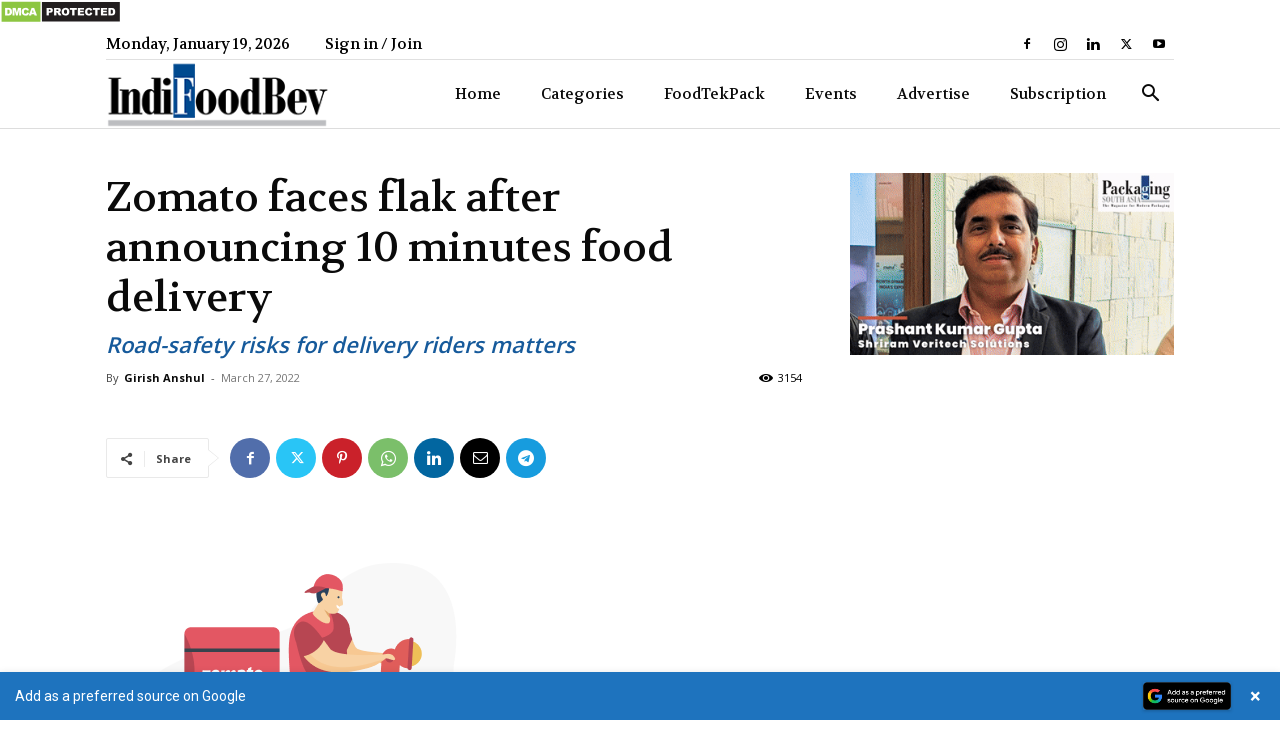

--- FILE ---
content_type: text/html; charset=utf-8
request_url: https://www.google.com/recaptcha/api2/aframe
body_size: 182
content:
<!DOCTYPE HTML><html><head><meta http-equiv="content-type" content="text/html; charset=UTF-8"></head><body><script nonce="yOhoRzOy3YsQf3iW69p29g">/** Anti-fraud and anti-abuse applications only. See google.com/recaptcha */ try{var clients={'sodar':'https://pagead2.googlesyndication.com/pagead/sodar?'};window.addEventListener("message",function(a){try{if(a.source===window.parent){var b=JSON.parse(a.data);var c=clients[b['id']];if(c){var d=document.createElement('img');d.src=c+b['params']+'&rc='+(localStorage.getItem("rc::a")?sessionStorage.getItem("rc::b"):"");window.document.body.appendChild(d);sessionStorage.setItem("rc::e",parseInt(sessionStorage.getItem("rc::e")||0)+1);localStorage.setItem("rc::h",'1768815465967');}}}catch(b){}});window.parent.postMessage("_grecaptcha_ready", "*");}catch(b){}</script></body></html>

--- FILE ---
content_type: text/css
request_url: https://indifoodbev.com/wp-content/plugins/add-as-preferred-source/public/css/add-as-preferred-source-public.css?ver=1.0.1
body_size: 521
content:
/**
 * Public CSS for Add as Preferred Source
 *
 * @since      1.0.0
 *
 * @package    Add_As_Preferred_Source
 * @subpackage Add_As_Preferred_Source/public/css
 */

/* Preferred Source Banner */
.add-as-preferred-source-banner {
    display: flex;
    align-items: center;
    justify-content: space-between;
    position: fixed;
    width: 100%;
    padding: 10px 15px;
    box-sizing: border-box;
    z-index: 999999;
    box-shadow: 0 2px 8px rgba(0, 0, 0, 0.15);
    font-family: -apple-system, BlinkMacSystemFont, "Segoe UI", Roboto, Helvetica, Arial, sans-serif;
    left: 0;
    right: 0;
    cursor: pointer;
    transition: all 0.3s ease;
}

.add-as-preferred-source-banner:hover {
    transform: translateY(-1px);
    box-shadow: 0 4px 12px rgba(0, 0, 0, 0.2);
}

.add-as-preferred-source-banner.position-top {
    top: 0;
    animation: add-as-preferred-source-slide-in-top 0.5s ease;
}

.add-as-preferred-source-banner.position-bottom {
    bottom: 0;
    animation: add-as-preferred-source-slide-in-bottom 0.5s ease;
}

@keyframes add-as-preferred-source-slide-in-top {
    0% {
        transform: translateY(-100%);
    }
    100% {
        transform: translateY(0);
    }
}

@keyframes add-as-preferred-source-slide-in-bottom {
    0% {
        transform: translateY(100%);
    }
    100% {
        transform: translateY(0);
    }
}

.add-as-preferred-source-banner.hidden {
    display: none;
}

.banner-content {
    display: flex;
    align-items: center;
    justify-content: space-between;
    width: 100%;
}

.banner-text {
    font-size: 14px;
    font-weight: 500;
    line-height: 1.4;
    flex: 1;
    margin-right: 12px;
    white-space: nowrap;
    overflow: hidden;
    text-overflow: ellipsis;
}

.google-button-image {
    flex-shrink: 0;
    margin-left: 12px;
    display: flex;
    align-items: center;
}

.google-button-image img {
    height: 28px;
    width: auto;
    border-radius: 0;
    box-shadow: 0 1px 3px rgba(0, 0, 0, 0.2);
}

.close-button {
    margin-left: 15px;
    font-size: 20px;
    line-height: 1;
    cursor: pointer;
    flex-shrink: 0;
    padding: 4px;
    border-radius: 50%;
    transition: background-color 0.2s;
    font-weight: bold;
}

.close-button:hover {
    background-color: rgba(255, 255, 255, 0.1);
}

/* Additional styles for admin bar */
body.admin-bar .add-as-preferred-source-banner.position-top {
    top: 46px;
}

@media screen and (min-width: 783px) {
    body.admin-bar .add-as-preferred-source-banner.position-top {
        top: 32px;
    }
}

/* Dynamic padding is now handled by JS */
body.has-add-as-preferred-source-banner {
    transition: padding 0.3s ease;
}

/* Responsive styles */
@media screen and (max-width: 480px) {
    .banner-text {
        font-size: 13px;
        margin-right: 8px;
    }
    
    .google-button-image img {
        height: 24px;
    }
    
    .close-button {
        font-size: 18px;
        margin-left: 8px;
    }
}

@media screen and (max-width: 360px) {
    .add-as-preferred-source-banner {
        padding: 8px 12px;
    }
    
    .banner-text {
        font-size: 12px;
    }
    
    .google-button-image img {
        height: 22px;
    }
}

--- FILE ---
content_type: application/x-javascript
request_url: https://indifoodbev.com/wp-content/plugins/add-as-preferred-source/public/js/add-as-preferred-source-public.js?ver=1.0.1
body_size: 641
content:
/**
 * Public JavaScript for Add as Preferred Source
 *
 * @since      1.0.0
 *
 * @package    Add_As_Preferred_Source
 * @subpackage Add_As_Preferred_Source/public/js
 */

(function($) {
    'use strict';

    $(document).ready(function() {
        // Check if banner should be shown
        if (shouldShowBanner()) {
            // Add body class to adjust page padding
            var $banner = $('#adasprso-banner');
            var bannerHeight = $banner.outerHeight();
            var isTopPosition = $banner.hasClass('position-top');
            
            $('body').addClass('has-add-as-preferred-source-banner');
            
            // Adjust body padding based on banner position
            if (isTopPosition) {
                $('body').css('padding-top', bannerHeight + 'px');
            } else {
                $('body').css('padding-bottom', bannerHeight + 'px');
            }
            
            // Set up close button functionality
            $('.close-button').on('click', function(e) {
                e.stopPropagation(); // Prevent banner click event
                hideBanner();
            });

            // Set up banner click functionality
            $banner.on('click', function() {
                var domain = adasprsoOptions.domain;
                var googleUrl = 'https://www.google.com/preferences/source?q=' + encodeURIComponent(domain);
                window.open(googleUrl, '_blank');
            });

        } else {
            // Hide banner if it shouldn't be shown
            $('#adasprso-banner').addClass('hidden');
        }
    });

    /**
     * Check if the banner should be shown
     */
    function shouldShowBanner() {
        // Check if banner was previously closed
        if (getCookie('adasprso_banner_closed')) {
            return false;
        }
        
        return true;
    }

    /**
     * Hide the banner and set a cookie to remember this choice
     */
    function hideBanner() {
        var $banner = $('#adasprso-banner');
        var bannerHeight = $banner.outerHeight();
        var isTopPosition = $banner.hasClass('position-top');
        
        $banner.addClass('hidden');
        $('body').removeClass('has-add-as-preferred-source-banner');
        
        // Remove the padding
        if (isTopPosition) {
            $('body').css('padding-top', '');
        } else {
            $('body').css('padding-bottom', '');
        }
        
        // Set cookie to remember user closed the banner
        setCookie('adasprso_banner_closed', '1', 7); // Expires in 7 days
    }

    /**
     * Set a cookie with name, value and expiration days
     */
    function setCookie(name, value, days) {
        var expires = '';
        if (days) {
            var date = new Date();
            date.setTime(date.getTime() + (days * 24 * 60 * 60 * 1000));
            expires = '; expires=' + date.toUTCString();
        }
        document.cookie = name + '=' + (value || '') + expires + '; path=/';
    }

    /**
     * Get a cookie by name
     */
    function getCookie(name) {
        var nameEQ = name + '=';
        var ca = document.cookie.split(';');
        for (var i = 0; i < ca.length; i++) {
            var c = ca[i];
            while (c.charAt(0) === ' ') {
                c = c.substring(1, c.length);
            }
            if (c.indexOf(nameEQ) === 0) {
                return c.substring(nameEQ.length, c.length);
            }
        }
        return null;
    }

})(jQuery);